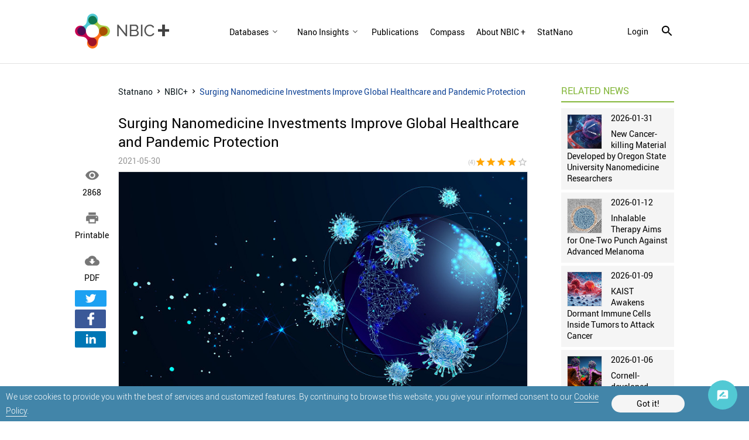

--- FILE ---
content_type: text/html; charset=utf-8
request_url: https://statnano.com/news/69194/Surging-Nanomedicine-Investments-Improve-Global-Healthcare-and-Pandemic-Protection
body_size: 10977
content:
			<!DOCTYPE html>
<html lang="en">
	<head>
		
				<script type="text/javascript">var base_url = 'https://statnano.com/'</script>
		
<script type="text/javascript">
	var directory = 'news'
	var file = 'news_view'
			var lang = '2'</script>														<script type="text/javascript">
			var lang_id = 2,
				islogin = false;
		</script>
		
		
						
		<link rel="stylesheet" type="text/css" href="/includes/css/reset.css">
		<link rel="stylesheet" type="text/css" href="/includes/css/roboto.css">
		
							<link rel="stylesheet" type="text/css" href='/application/statics/css/style.css?v=3.222'>
				<link rel="stylesheet" type="text/css" href='/application/statics/css/global.css?v=4.52'>

		<link rel="shortcut icon" type="image/x-icon" href="/application/statics/images/favicon.ico">

						<link rel="canonical" href="https://statnano.com/news/69194/Surging-Nanomedicine-Investments-Improve-Global-Healthcare-and-Pandemic-Protection">
			<link rel="amphtml" href="https://statnano.com/amp/news/69194/Surging-Nanomedicine-Investments-Improve-Global-Healthcare-and-Pandemic-Protection">
									<meta property="og:image" content="https://statnano.com/resource/news/files/images/21/2/thumbnail_87faf929fd5a3640082d327b7d8393ff.jpg">
										
	
	
	
	
	
	
	
	
	
		
		

			

<!-- COMMON TAGS --><meta http-equiv="Content-Type" content="text/html; charset=utf-8" /><title>Surging Nanomedicine Investments Improve Global Healthcare and Pandemic Protection | STATNANO</title><meta name="title" content="Surging Nanomedicine Investments Improve Global Healthcare and Pandemic Protection | STATNANO"/><meta name="description" content="COVID-19’s outbreak has coincided with investments flooding into nanomedicine healthcare companies, according to the latest data.;2021-05-30"><meta name="viewport" content="width=device-width, initial-scale=1.0"><!-- Search Engine --><meta name="image" content="https://statnano.com/resource/news/files/images/21/2/thumbnail_87faf929fd5a3640082d327b7d8393ff.jpg"><!-- Schema.org for Google --><meta itemprop="name" content="https://statnano.com/news/69194/Surging-Nanomedicine-Investments-Improve-Global-Healthcare-and-Pandemic-Protection"><meta itemprop="description" content="COVID-19’s outbreak has coincided with investments flooding into nanomedicine healthcare companies, according to the latest data.;2021-05-30"><meta itemprop="image" content="https://statnano.com/resource/news/files/images/21/2/thumbnail_87faf929fd5a3640082d327b7d8393ff.jpg"><!-- Twitter --><meta name="twitter:card" content="summary"><meta name="twitter:title" content="Surging Nanomedicine Investments Improve Global Healthcare and Pandemic Protection | STATNANO"><meta name="twitter:description" content="COVID-19’s outbreak has coincided with investments flooding into nanomedicine healthcare companies, according to the latest data.;2021-05-30"><meta name="twitter:image" content="https://statnano.com/resource/news/files/images/21/2/thumbnail_87faf929fd5a3640082d327b7d8393ff.jpg"><meta name="twitter:site" content="@StatNano"><!-- Twitter - Article --><!-- Open Graph general (Facebook, Pinterest & Google+) --><meta property="og:title" content="Surging Nanomedicine Investments Improve Global Healthcare and Pandemic Protection | STATNANO"><meta property="og:description" content="COVID-19’s outbreak has coincided with investments flooding into nanomedicine healthcare companies, according to the latest data.;2021-05-30"><meta property="og:image" content="https://statnano.com/resource/news/files/images/21/2/thumbnail_87faf929fd5a3640082d327b7d8393ff.jpg"><meta property="og:url" content="https://statnano.com/news/69194/Surging-Nanomedicine-Investments-Improve-Global-Healthcare-and-Pandemic-Protection"><meta property="og:type" content="Article">		<script type="application/ld+json">{"@context" : "http://schema.org","@type" : "Organization","legalName" : "STATNANO","alternateName": "StatNano","url" : "https://statnano.com/","potentialAction" : {"@type" : "SearchAction","target" : "https://statnano.com/search?keyword?={search_term}","query-input" : "required name=search_term"},"logo" : "https://statnano.com/application/statics/images/stat-png-logo.png","sameAs" : ["https://www.instagram.com/nanotechnology_statistics","https://www.facebook.com/Statnano","https://twitter.com/StatNano","https://www.linkedin.com/company/nanotechnology-statistics","https://plus.google.com/+Statnanocom"]},"@id":"#organization","name":"STATNANO : Nano Science, Technology and Industry Information","logo":"https://statnano.com/application/statics/images/stat-png-logo.png"}</script><script type="application/ld+json">{"@context" : "http://schema.org","@type" : "WebSite","name" : "StatNano","url" : "https://statnano.com/","potentialAction" : {"@type" : "SearchAction","target" : "https://statnano.com/search?keyword?={search_term}","query-input" : "required name=search_term"}}</script><script type="application/ld+json">{"@context": "http://schema.org","@type": "BreadcrumbList","itemListElement":[{"@type": "ListItem","position": 1,"item":{"@id": "https://statnano.com/","name": "Home"}},{"@type": "ListItem","position": 2,"item":{"@id": "https://statnano.com/news","name": "NBIC+"}},{"@type": "ListItem","position": 3,"item":{"@id": "https://statnano.com/news/69194/Surging-Nanomedicine-Investments-Improve-Global-Healthcare-and-Pandemic-Protection","name": "Surging Nanomedicine Investments Improve Global Healthcare and Pandemic Protection"}}]}</script><script type="application/ld+json">{"@context": "https://schema.org","@type": "Article","mainEntityOfPage": {"@type": "WebPage","@id": "https://statnano.com/news/69194/Surging-Nanomedicine-Investments-Improve-Global-Healthcare-and-Pandemic-Protection"},"url": "https://statnano.com/news/69194/Surging-Nanomedicine-Investments-Improve-Global-Healthcare-and-Pandemic-Protection","datePublished": "2021-05-30","dateModified": "2021-05-30","headline": "Surging Nanomedicine Investments Improve Global Healthcare and Pandemic Protection","image": {"@type": "ImageObject","url": "https://statnano.com/resource/news/files/images/21/2/thumbnail_43e0d5794f8ee5962ad2f1c19ecd6c87.jpg"},"articleBody": "The World Nano Foundation have highlighted a report by Market Data Forecast that the global nanomedicine market worth $141.34 billion in 2020, will rise to $258.11bn by 2025.
The report also highlights a huge upsurge of investment support from governments and funds to develop nano therapies for vaccines, diagnostic imaging, regenerative medicine, and drug delivery following the impact of COVID-19.
Furthermore, nanomedicines offer huge advantages for wider healthcare also impacted by the pandemic and Long-COVID after-effects upon cardiovascular, respiratory, neurological, immunological-related diseases.
This aligns with investment monitoring platform Pitchbook’s forecast that health tech investment overall will top $10 trillion by 2022 and that nanomedicine investment has grown the sector by 250% in the last five years.
Median nanotech healthcare deal sizes have also doubled since 2019, from £1 million to £2m in 2021, while the number of deals in 2020 was greater than ever, overtaking 100 deals in a single year for the first time.
 

Nanomedicine is transforming healthcare innovation and delivering early intervention and targeted drug delivery and testing.
 
Investment is already aiding innovation as nanotech researchers and scientists work to improve biomedical devices such as prosthetics, provide new cancer treatments, and develop bone healing therapies, along with more innovations that could transform global healthcare.
Nanotech researchers have found nanobodies that block the COVID-19 and, potentially, other coronaviruses from entering cells and developed mask designs at nanoscale making them both cheaper and more effective.
The fast global response to the pandemic was also enabled by nanotechnology, being pivotal in Pfizer and AstraZeneca vaccine development and Innova Medical Group’s 30-minute lateral flow COVID tests.
World Nano Foundation co-founder Paul Stannard said COVID-19 highlighted weaknesses in healthcare systems across the developed world, proving that long-term, innovative solutions are needed to enable change and prevent future pandemics, with nanomedicine playing an ever greater role in this transformation of global healthcare.
And while impressed by rising investments in and recognition for the nanotech sector, he warned against any let-up in this trend:
“Nanotechnology is not only crucial to our current healthcare systems, but researchers and scientists in this field are on the cusp of therapies, devices, and innovation that will revolutionise how we move forward.”
“To ensure pandemic preparedness, high-quality healthcare, and longevity, we must invest in nano healthtech and care innovations.”
His message was echoed by Kojo Annan (son of late and former UN secretary-general Kofi Annan) who is a general partner in the Luxembourg-based Vector Innovation Fund, which recently launched a sub-fund raising an initial $300m for pandemic protection and preparedness.
Annan said: “A virtuous circle is developing between investment and healthtech.
Lately, we have seen the development of multiple vaccines, acceleration of technologies linked to decoding the genome, the rise of nanomedicine and the use of artificial intelligence to monitor infectious diseases and new pathogens.
“More investment in sustainable healthtech funding can only accelerate this trend, bringing fairer and global distribution of healthcare, greater affordability, and preventive and early intervention healthcare, all ultimately improving the longevity of life.
“The pandemic has also transformed telemedicine investment and demonstrated that nanoscience and innovation could deliver more resilient societies and ecosystems for healthcare.”
Read the original article on Nano Magazine.
 ","author": {"@type": "Organization","name": "STATNANO"},"publisher": {"@type": "Organization","name": "STATNANO","logo": {"@type": "ImageObject","url": "/application/statics/images/stat-logo.jpg"}}}</script><script type="application/ld+json">{"@context": "https://schema.org/","@type": "WebPage","name": "Surging Nanomedicine Investments Improve Global Healthcare and Pandemic Protection","speakable":{"@type": "SpeakableSpecification","xpath": ["/html/head/title","/html/head/meta[@name='description']/@content"]},"url": "https://statnano.com/news/69194/Surging-Nanomedicine-Investments-Improve-Global-Healthcare-and-Pandemic-Protection"}</script><script type="application/ld+json">{"@context": "https://schema.org/","@type": "Book","name": "Surging Nanomedicine Investments Improve Global Healthcare and Pandemic Protection","description": "COVID-19’s outbreak has coincided with investments flooding into nanomedicine healthcare companies, according to the latest data.","aggregateRating": {"@type": "AggregateRating","ratingValue": "4","bestRating": "5","worstRating": "1","ratingCount": "2"}}</script>
		<script type="text/javascript" src="/includes/js/jquery-3.5.0.min.js"></script>
		<link rel="manifest" href="/manifest.json">
		<meta name="theme-color" content="#fff">
		<meta name="apple-mobile-web-app-status-bar-style" content="default">
		<link rel="apple-touch-icon" href="/application/statics/images/icons/icon-384x384.png">
		<meta name="apple-mobile-web-app-capable" content="yes">
		<script type="text/javascript">
			var base_url = "https://statnano.com/"
			var csrf_token = ""
		</script>
		
		
		
		<!-- Global site tag (gtag.js) - Google Analytics -->
		<script async src="https://www.googletagmanager.com/gtag/js?id=UA-31732286-1"></script>
		<script>
		  window.dataLayer = window.dataLayer || [];
		  function gtag(){dataLayer.push(arguments);}
		  gtag('js', new Date());

		  gtag('config', 'UA-31732286-1');
		</script>
		<!-- Begin 33Across SiteCTRL -->
		<script>
		var Tynt=Tynt||[];Tynt.push('dgB3iUk8Or64oRaKlId8sQ');
		(function(){var h,s=document.createElement('script');
		s.src='https://cdn.tynt.com/ti.js';
		h=document.getElementsByTagName('script')[0];
		h.parentNode.insertBefore(s,h);})();
		</script>
		<!-- End 33Across SiteCTRL -->
		
	</head>
	<body>
										 

<style type="text/css">
	/* <cookie> */
	#overlay_cookie_policy{background-color: rgba(0,0,0,0.3);width: 100vw;bottom: 0;left:0;position: fixed;z-index: 101;display: flex;align-items: center;justify-content: center;text-transform: initial;}
	#overlay_cookie_policy .close_overlay_cookie{color:#000;position: absolute;top: 15px;right: 15px;cursor: pointer;line-height: 24px;}
	#cookie_dialog{width: 100vw;background-color: #4285a9;padding:5px 10px;position: relative;display: flex;align-items: center;color:white;justify-content:space-around;-webkit-justify-content:space-around;padding-right:110px}
	#cookie_dialog h4{font-size: 30px;font-weight: 200;display: block;text-align: center;margin-bottom: 30px;}
	#cookie_dialog .cookie_description{font-size: 14px;line-height: 14px;font-weight: 300;line-height: 24px}
	#cookie_dialog .cookie_description a{color: #fff;border-bottom: 1px solid #f5f5f5}
	#cookie_dialog #cookie_submit{color: black;background-color: #f5f5f5;padding:8px 15px;border-radius: 25px;min-width: 125px;text-align: center;cursor: pointer;margin:10px 0;}
</style>

<div id="overlay_cookie_policy" open>
	<div id="cookie_dialog">
		<p class="cookie_description">We use cookies to provide you with the best of services and customized features. By continuing to browse this website, you give your informed consent to our <a href="https://statnano.com/cookie-policy">Cookie Policy</a>.</p>
		<span id="cookie_submit">Got it!</span>
	</div>
</div>
 		<header class="header news">
	<a class="header__logo" href="https://statnano.com/news">
		<img src="/application/statics/images/NBICPLUS.png" alt="Nano Statistics" style="max-width: 100%;object-fit: contain;">
	</a>
	<nav class="main_menu">
				













<link rel="stylesheet" type="text/css" href='/includes/templates/global/seo_menu/menu.css'><script type="text/javascript"  src='/includes/templates/global/seo_menu/menu.js'></script><link rel="stylesheet" type="text/css" media="all and (min-width: 250px) and (max-width: 1024px)" href='/includes/templates/global/seo_menu/response_menu.css'><div class="gHmrv2 global_hor_menu global_menu_ltr responsive"  id="menu" ><label for="drop" class="toggle"><i mticon>menu</i></label><input type="checkbox" id="drop"><label for="drop" class="overflow"></label><ul class="first_level"><li class="parent"><label for="5880_drop" class="toggle"><span 			style="cursor: default;"
	   >Databases</span> <i><svg viewBox="0 0 36 36"><path d="M24.88 12.88L18 19.76l-6.88-6.88L9 15l9 9 9-9z"/></svg></i></label><span 			style="cursor: default;"
	 class="gMwv1 parent_content "   ><span>Databases</span><i class="gMp"><svg viewBox="0 0 36 36"><path d="M24.88 12.88L18 19.76l-6.88-6.88L9 15l9 9 9-9z"/></svg></i></span><input type="checkbox" id="5880_drop"><ul><li class=""><label for="5898_ch_drop" class="toggle"><a 			href="https://statnano.com/companies"
	  >Companies </a> </label><a  			href="https://statnano.com/companies"
	  target="" ><span>Companies</span></a></li><li class=""><label for="5881_ch_drop" class="toggle"><a 			href="https://statnano.com/events"
	  >Events </a> </label><a  			href="https://statnano.com/events"
	  target="" ><span>Events</span></a></li><li class=""><label for="5882_ch_drop" class="toggle"><a 			href="https://statnano.com/nanomaterials"
	  >nanomaterials </a> </label><a  			href="https://statnano.com/nanomaterials"
	  target="" ><span>nanomaterials</span></a></li><li class=""><label for="5883_ch_drop" class="toggle"><a 			href="https://statnano.com/policydocuments"
	  >Policy Documents </a> </label><a  			href="https://statnano.com/policydocuments"
	  target="" ><span>Policy Documents</span></a></li><li class=""><label for="5884_ch_drop" class="toggle"><a 			href="https://product.statnano.com/"
	  rel="noopener">Products </a> </label><a  			href="https://product.statnano.com/"
	  target="" rel="noopener"><span>Products</span></a></li><li class=""><label for="5885_ch_drop" class="toggle"><a 			href="https://statnano.com/standards"
	  >Standards </a> </label><a  			href="https://statnano.com/standards"
	  target="" ><span>Standards</span></a></li><li class=""><label for="5886_ch_drop" class="toggle"><a 			href="https://statnano.com/orgs"
	  >Universities </a> </label><a  			href="https://statnano.com/orgs"
	  target="" ><span>Universities</span></a></li></ul></li><li class="parent"><label for="5887_drop" class="toggle"><span 			style="cursor: default;"
	   >Nano Insights</span> <i><svg viewBox="0 0 36 36"><path d="M24.88 12.88L18 19.76l-6.88-6.88L9 15l9 9 9-9z"/></svg></i></label><span 			style="cursor: default;"
	 class="gMwv1 parent_content "   ><span>Nano Insights</span><i class="gMp"><svg viewBox="0 0 36 36"><path d="M24.88 12.88L18 19.76l-6.88-6.88L9 15l9 9 9-9z"/></svg></i></span><input type="checkbox" id="5887_drop"><ul><li class=""><label for="5888_ch_drop" class="toggle"><a 			href="https://statnano.com/technology-against-covid-19-nano-insights"
	  >Coronavirus </a> </label><a  			href="https://statnano.com/technology-against-covid-19-nano-insights"
	  target="" ><span>Coronavirus</span></a></li><li class=""><label for="5889_ch_drop" class="toggle"><a 			href="https://statnano.com/en/page/5140"
	  >Solar Cell </a> </label><a  			href="https://statnano.com/en/page/5140"
	  target="" ><span>Solar Cell</span></a></li></ul></li><li class=""><label for="5729_drop" class="toggle"><a 			href="https://statnano.com/publications"
	   >Publications</a> </label><a 			href="https://statnano.com/publications"
	 class="gMwv1  "   ><span>Publications</span></a></li><li class=""><label for="5732_drop" class="toggle"><a 			href="https://statnano.com/search/?tab=compass&keyword=Iyo="
	   >Compass</a> </label><a 			href="https://statnano.com/search/?tab=compass&keyword=Iyo="
	 class="gMwv1  "   ><span>Compass</span></a></li><li class=""><label for="5730_drop" class="toggle"><a 			href="https://statnano.com/en/page/5057"
	   >About NBIC +</a> </label><a 			href="https://statnano.com/en/page/5057"
	 class="gMwv1  "   ><span>About NBIC +</span></a></li><li class=""><label for="5731_drop" class="toggle"><a 			href="https://statnano.com/"
	   >StatNano</a> </label><a 			href="https://statnano.com/"
	 class="gMwv1  "   ><span>StatNano</span></a></li></ul></div>	</nav>

		<div class="signin_menu">
		<a class="login_link" onclick="open_login_box()">login</a>
				<i class="gIh search_icon search_overlay"    ><svg xmlns="http://www.w3.org/2000/svg" width="24" height="24" viewBox="0 0 24 24"><path d="M15.5 14h-.79l-.28-.27C15.41 12.59 16 11.11 16 9.5 16 5.91 13.09 3 9.5 3S3 5.91 3 9.5 5.91 16 9.5 16c1.61 0 3.09-.59 4.23-1.57l.27.28v.79l5 4.99L20.49 19l-4.99-5zm-6 0C7.01 14 5 11.99 5 9.5S7.01 5 9.5 5 14 7.01 14 9.5 11.99 14 9.5 14z"/></svg></i>
	</div>
</header>

<div id="overlay" class="search_over newsView">
	<div id="search_sitemap">
		<div id="search_box">
			<form action="https://statnano.com/search" autocomplete="off">
				<input type="text" id="keyword_temp" placeholder="Search" value="">
				<input type="hidden" id="keyword" name="keyword">
				<input type="submit" value="search">
					<i class="gIh"    ><svg xmlns="http://www.w3.org/2000/svg" width="24" height="24" viewBox="0 0 24 24"><path d="M15.5 14h-.79l-.28-.27C15.41 12.59 16 11.11 16 9.5 16 5.91 13.09 3 9.5 3S3 5.91 3 9.5 5.91 16 9.5 16c1.61 0 3.09-.59 4.23-1.57l.27.28v.79l5 4.99L20.49 19l-4.99-5zm-6 0C7.01 14 5 11.99 5 9.5S7.01 5 9.5 5 14 7.01 14 9.5 11.99 14 9.5 14z"/></svg></i>

			</form>
		</div>
			</div>
		<i class="gIh close_overlay"    ><svg xmlns="http://www.w3.org/2000/svg" width="24" height="24" viewBox="0 0 24 24"> <path d="M19 6.41L17.59 5 12 10.59 6.41 5 5 6.41 10.59 12 5 17.59 6.41 19 12 13.41 17.59 19 19 17.59 13.41 12z"/> <path d="M0 0h24v24H0z" fill="none"/> </svg> </i>
</div><div id="global_overlay" style="display: none;"></div>
<div id="dialog" style="display: none;"></div>
<div id="loading" class="shadow" style="display: none;">PLEASE WAIT ...</div>

<div class="wrapper" style="overflow-x: auto" id="newsNewsview">		<div id="content_main" class="common_contain">
	
	<div class="share_news noneMob">
		<div class="item">
			<i mticon>&#xE417;</i>
			<div class="data">2868</div>
		</div>
		<div class="item">
			<a href="https://statnano.com/index.php?ctrl=news&action=news_print&id=69194&lang=2" target="_blank" rel="noopener nofollow">
			<a href="https://statnano.com/news/print/69194/Surging-Nanomedicine-Investments-Improve-Global-Healthcare-and-Pandemic-Protection" rel="noopener nofollow" target="_blank">
			<i mticon>&#xe8ad;</i>
			<div class="data">Printable</div>
			</a>
		</div>
		<div class="item">
			<a href="https://statnano.com/index.php?ctrl=news&action=news_pdf&id=69194&lang=2" target="_blank" rel="noopener nofollow">
			<i mticon>&#xe2c0;</i>
			<div class="data">PDF</div>
			</a>
		</div>
			
<div class="gSBh" ><a class="gSBh__item twitter"  title="Twitter" href="https://twitter.com/share?url=https%3A%2F%2Fstatnano.com%2Fnews%2F69194%2FSurging-Nanomedicine-Investments-Improve-Global-Healthcare-and-Pandemic-Protection" target="_blank" rel="nofollow noopener"onclick="gtag('event','click',{'event_category': 'share', 'event_label': 'twitter'})">	<i class="gIh"    ><svg xmlns="http://www.w3.org/2000/svg" viewBox="0 0 24 24"> <path d="M22,3.999c-0.78,0.463-2.345,1.094-3.265,1.276c-0.027,0.007-0.049,0.016-0.075,0.023c-0.813-0.802-1.927-1.299-3.16-1.299 c-2.485,0-4.5,2.015-4.5,4.5c0,0.131-0.011,0.372,0,0.5c-3.353,0-5.905-1.756-7.735-4c-0.199,0.5-0.286,1.29-0.286,2.032 c0,1.401,1.095,2.777,2.8,3.63c-0.314,0.081-0.66,0.139-1.02,0.139c-0.581,0-1.196-0.153-1.759-0.617c0,0.017,0,0.033,0,0.051 c0,1.958,2.078,3.291,3.926,3.662c-0.375,0.221-1.131,0.243-1.5,0.243c-0.26,0-1.18-0.119-1.426-0.165 c0.514,1.605,2.368,2.507,4.135,2.539c-1.382,1.084-2.341,1.486-5.171,1.486H2C3.788,19.145,6.065,20,8.347,20 C15.777,20,20,14.337,20,8.999c0-0.086-0.002-0.266-0.005-0.447C19.995,8.534,20,8.517,20,8.499c0-0.027-0.008-0.053-0.008-0.08 c-0.003-0.136-0.006-0.263-0.009-0.329c0.79-0.57,1.475-1.281,2.017-2.091c-0.725,0.322-1.503,0.538-2.32,0.636 C20.514,6.135,21.699,4.943,22,3.999z"></path> </svg></i></a><a class="gSBh__item facebook"  title="Facebook" href="https://www.facebook.com/sharer/sharer.php?u=https%3A%2F%2Fstatnano.com%2Fnews%2F69194%2FSurging-Nanomedicine-Investments-Improve-Global-Healthcare-and-Pandemic-Protection" target="_blank" rel="nofollow noopener"onclick="gtag('event','click',{'event_category': 'share', 'event_label': 'facebook'})">	<i class="gIh"    ><svg xmlns="http://www.w3.org/2000/svg" viewBox="0 0 24 24"> <path d="M17.525,9H14V7c0-1.032,0.084-1.682,1.563-1.682h1.868v-3.18C16.522,2.044,15.608,1.998,14.693,2 C11.98,2,10,3.657,10,6.699V9H7v4l3-0.001V22h4v-9.003l3.066-0.001L17.525,9z"></path> </svg></i></a><a class="gSBh__item linkedin"  title="Linkedin" href="https://www.linkedin.com/shareArticle/?mini=true&url=https%3A%2F%2Fstatnano.com%2Fnews%2F69194%2FSurging-Nanomedicine-Investments-Improve-Global-Healthcare-and-Pandemic-Protection" target="_blank" rel="nofollow noopener"onclick="gtag('event','click',{'event_category': 'share', 'event_label': 'linkedin'})">	<i class="gIh"    ><svg xmlns="http://www.w3.org/2000/svg" viewBox="0 0 30 30"> <path d="M9,25H4V10h5V25z M6.501,8C5.118,8,4,6.879,4,5.499S5.12,3,6.501,3C7.879,3,9,4.121,9,5.499C9,6.879,7.879,8,6.501,8z M27,25h-4.807v-7.3c0-1.741-0.033-3.98-2.499-3.98c-2.503,0-2.888,1.896-2.888,3.854V25H12V9.989h4.614v2.051h0.065 c0.642-1.18,2.211-2.424,4.551-2.424c4.87,0,5.77,3.109,5.77,7.151C27,16.767,27,25,27,25z"></path> </svg></i></a></div>
	</div>

	<div class="news_body">
		<ul class="breadcrumb">
            <li>
                <a href="https://statnano.com/" title="Statnano">
                    Statnano
                </a>
            </li>
            <li>	<i class="gIh"    ><svg xmlns="http://www.w3.org/2000/svg" width="24" height="24" viewBox="0 0 24 24"> <path d="M10 6L8.59 7.41 13.17 12l-4.58 4.59L10 18l6-6z"/> <path d="M0 0h24v24H0z" fill="none"/> </svg> </i></li>
            <li>
                <a href="https://statnano.com/news" title="NBIC+">
                   NBIC+ 
                </a>
            </li>
            <li>	<i class="gIh"    ><svg xmlns="http://www.w3.org/2000/svg" width="24" height="24" viewBox="0 0 24 24"> <path d="M10 6L8.59 7.41 13.17 12l-4.58 4.59L10 18l6-6z"/> <path d="M0 0h24v24H0z" fill="none"/> </svg> </i></li>
            <li class="active">
            	Surging Nanomedicine Investments Improve Global Healthcare and Pandemic Protection
            </li>
        </ul>
		
		<h1>Surging Nanomedicine Investments Improve Global Healthcare and Pandemic Protection</h1>
		<div class="rating_holder">
			<span id="date">2021-05-30</span>

			<div id="rating" class="">
				<span>(4)</span>
				<script type="text/javascript">var global_path = '/includes';</script><script type="text/javascript"  src='/includes/templates/global/rating_v2/jquery.rating.js'></script><div id="rating"  class="gSRh" data-options='eyJyYXRpbmdzZXJ2aWNlIjoicHJvZHVjdCIsInJhdGUiOnsiYXZncmF0ZSI6NCwicmF0ZSI6IjgiLCJjb3VudCI6IjIifSwicmVjb3JkaWQiOiI2OTE5NCIsInVybCI6IlwvaW5kZXgucGhwP2N0cmw9bmV3cyZhY3Rpb249c2V0X3JhdGUmaWQ9NjkxOTQifQ=='></div>				
			</div>
		</div>

		<div class="summery ">
						            	<div class="gImgh "   ><picture><source srcset="https://statnano.com/resource/news/files/images/21/2/thumbnail_43e0d5794f8ee5962ad2f1c19ecd6c87.jpg" media="(min-width:561px)"><source srcset="https://statnano.com/resource/news/files/images/21/2/thumbnail_87faf929fd5a3640082d327b7d8393ff.jpg" media="(max-width: 560px)"><img src="https://statnano.com/resource/news/files/images/21/2/thumbnail_43e0d5794f8ee5962ad2f1c19ecd6c87.jpg"alt="Surging Nanomedicine Investments Improve Global Healthcare and Pandemic Protection" /></picture></div>


						
			<div id="abstract"><p>COVID-19’s outbreak has coincided with investments flooding into nanomedicine healthcare companies, according to the latest data.</p></div>
		</div>

		<div class="share_news noneDesk">
			<div class="item">
					<i mticon>&#xE417;</i>
					<div class="data">2868</div>
			</div>

			<div class="item comment_link">
				<i mticon>&#xe0b9;</i>
				<div class="data">0</div>
			</div>
			<div class="item">
				<a href="https://statnano.com/news/print/69194/Surging-Nanomedicine-Investments-Improve-Global-Healthcare-and-Pandemic-Protection" target="_blank" rel="noopener nofollow">
				<i mticon>&#xe8ad;</i>
				<div class="data">Printable</div>
				</a>
			</div>
			<div class="item">
				<a href="https://statnano.com/index.php?ctrl=news&action=news_pdf&id=69194&lang=2" target="_blank" rel="noopener nofollow">
				<i mticon>&#xe2c0;</i>
				<div class="data">PDF</div>
				</a>
			</div>
		</div>

		<article id="body"><p>The World Nano Foundation have highlighted a report by <a href="https://www.marketdataforecast.com/" target="_blank" rel="noreferrer noopener">Market Data Forecast</a> that the global nanomedicine market worth $141.34 billion in 2020, will rise to $258.11bn by 2025.<br /><br /></p>
<p>The report also highlights a huge upsurge of investment support from governments and funds to develop nano therapies for vaccines, diagnostic imaging, regenerative medicine, and drug delivery following the impact of COVID-19.<br /><br /></p>
<p>Furthermore, nanomedicines offer huge advantages for wider healthcare also impacted by the pandemic and Long-COVID after-effects upon cardiovascular, respiratory, neurological, immunological-related diseases.<br /><br /></p>
<p>This aligns with investment monitoring platform Pitchbook’s forecast that health tech investment overall will top $10 trillion by 2022 and that nanomedicine investment has grown the sector by 250% in the last five years.<br /><br /></p>
<p>Median nanotech healthcare deal sizes have also doubled since 2019, from £1 million to £2m in 2021, while the number of deals in 2020 was greater than ever, overtaking 100 deals in a single year for the first time.</p>
<p> </p>
<p><img style="display:block;margin-left:auto;margin-right:auto;" src="https://statnano.com/resource/news/files/others/5/1/main_85c49819a2dffce20c453b8fedb12348.png" alt="Nanomedicine is transforming healthcare innovation and delivering early intervention and targeted drug delivery and testing" width="700" height="462" /></p>
<p style="text-align:center;"><span style="font-size:14px;">Nanomedicine is transforming healthcare innovation and delivering early intervention and targeted drug delivery and testing.</span></p>
<p> </p>
<p>Investment is already aiding innovation as nanotech researchers and scientists work to improve biomedical devices such as prosthetics, provide new cancer treatments, and develop bone healing therapies, along with more innovations that could transform global healthcare.<br /><br /></p>
<p>Nanotech researchers have found nanobodies that block the COVID-19 and, potentially, other coronaviruses from entering cells and developed mask designs at nanoscale making them both cheaper and more effective.<br /><br /></p>
<p>The fast global response to the pandemic was also enabled by nanotechnology, being pivotal in Pfizer and AstraZeneca vaccine development and Innova Medical Group’s 30-minute lateral flow COVID tests.<br /><br /></p>
<p>World Nano Foundation co-founder Paul Stannard said COVID-19 highlighted weaknesses in healthcare systems across the developed world, proving that long-term, innovative solutions are needed to enable change and prevent future pandemics, with nanomedicine playing an ever greater role in this transformation of global healthcare.<br /><br /></p>
<p>And while impressed by rising investments in and recognition for the nanotech sector, he warned against any let-up in this trend:<br /><br /></p>
<p>“Nanotechnology is not only crucial to our current healthcare systems, but researchers and scientists in this field are on the cusp of therapies, devices, and innovation that will revolutionise how we move forward.”<br /><br /></p>
<p>“To ensure pandemic preparedness, high-quality healthcare, and longevity, we must invest in nano healthtech and care innovations.”<br /><br /></p>
<p>His message was echoed by Kojo Annan (son of late and former UN secretary-general Kofi Annan) who is a general partner in the <a href="https://statnano.com/country/Luxembourg" target="_blank" rel="noreferrer noopener">Luxembourg</a>-based <a href="https://www.vectorinnovationfund.com/" target="_blank" rel="noreferrer noopener">Vector Innovation Fund</a>, which recently launched a sub-fund raising an initial $300m for pandemic protection and preparedness.<br /><br /></p>
<p>Annan said: “A virtuous circle is developing between investment and healthtech.<br /><br /></p>
<p>Lately, we have seen the development of multiple vaccines, acceleration of technologies linked to decoding the genome, the rise of nanomedicine and the use of artificial intelligence to monitor infectious diseases and new pathogens.<br /><br /></p>
<p>“More investment in sustainable healthtech funding can only accelerate this trend, bringing fairer and global distribution of healthcare, greater affordability, and preventive and early intervention healthcare, all ultimately improving the longevity of life.<br /><br /></p>
<p>“The pandemic has also transformed telemedicine investment and demonstrated that nanoscience and innovation could deliver more resilient societies and ecosystems for healthcare.”</p>
<p><br /><span style="font-size:12px;">Read the <a href="https://nano-magazine.com/news/2021/5/25/surging-nanotech-investments-boostnbspglobal-healthcare-and-pandemic-protection" target="_blank" rel="noreferrer noopener">original article</a> on Nano Magazine.</span></p>
<p> </p></article>

		<div id="news_opinion">
	<div class="title">
        <div class="label"><h2>COMMENTS</h2></div>
    </div>

		
	
	<div id="opinion_form" >
		<form action="" method="post" autocomplete="off">
										<div>
					<label for="comment_type">Type</label>
					<select id="comment_type" name="comment_type" id="comment_type">
						<option value="1">Comments</option>
						<option value="2">Suggestions</option>
						<option value="3">Feedback</option>
						<option value="4">Questions</option>
					</select>
				</div>
						<div>
				<label for="name">Name</label>
				<input type="text" id="name" name="name" >
			</div>
			<div format="email">
				<label for="email">Email</label>
				<input type="text" id="email" name="email" >
			</div>
			<div require="true">
				<label for="comment">Opinion</label>
				<textarea id="comment" name="comment"></textarea>
			</div>
			<div class="captcha" require="true">
									<label for="security_code">Type the characters you see in the picture below.</label>
					<span id="captcha_reload" type="captcha_opinion">RELOAD</span>
					<div id="captcha_src"><img src="/includes/lib/captcha/type2/simple-php-captcha.php?_CAPTCHA&amp;t=1769859199.7419" alt="CAPTCHA"></div>
					<input type="text" id="security_code" name="security_code">
							</div>
			<div class="operators"><input type="submit" value="Send" class="submit" name="submit"></div>
		</form>
	</div>

	
	</div>	</div>
</div>

<div id="content_side" class="common_side">
	
<div id="related_news" class="section">
	<div class="title">
        <div class="label"><h2>RELATED NEWS</h2></div>
    </div>
    <div id="news_box">
        	<div class="news_item">
    					<a title="New Cancer-killing Material Developed by Oregon State University Nanomedicine Researchers" href="https://statnano.com/news/75355/New-Cancer-killing-Material-Developed-by-Oregon-State-University-Nanomedicine-Researchers" target="_self">
                	<img src="https://statnano.com/resource/news/files/images/21/2/thumbnail_fd5cec07a13dd3bc1b890012d4b596ce.jpg"width="60"height="60"class="news_img"alt="New Cancer-killing Material Developed by Oregon State University Nanomedicine Researchers" />


			</a>
						<span class="news_date">2026-01-31</span>
			<h3><a class="news_title" title="New Cancer-killing Material Developed by Oregon State University Nanomedicine Researchers" href="https://statnano.com/news/75355/New-Cancer-killing-Material-Developed-by-Oregon-State-University-Nanomedicine-Researchers">New Cancer-killing Material Developed by Oregon State University Nanomedicine Researchers</a></h3>
			<p class="clear"></p>
		</div>
        	<div class="news_item">
    					<a title="Inhalable Therapy Aims for One-Two Punch Against Advanced Melanoma" href="https://statnano.com/news/75353/Inhalable-Therapy-Aims-for-One-Two-Punch-Against-Advanced-Melanoma" target="_self">
                	<img src="https://statnano.com/resource/news/files/images/21/2/thumbnail_d9e5acfa75466cd2c589a12693970fe7.jpg"width="60"height="60"class="news_img"alt="Inhalable Therapy Aims for One-Two Punch Against Advanced Melanoma" />


			</a>
						<span class="news_date">2026-01-12</span>
			<h3><a class="news_title" title="Inhalable Therapy Aims for One-Two Punch Against Advanced Melanoma" href="https://statnano.com/news/75353/Inhalable-Therapy-Aims-for-One-Two-Punch-Against-Advanced-Melanoma">Inhalable Therapy Aims for One-Two Punch Against Advanced Melanoma</a></h3>
			<p class="clear"></p>
		</div>
        	<div class="news_item">
    					<a title="KAIST Awakens Dormant Immune Cells Inside Tumors to Attack Cancer​" href="https://statnano.com/news/75350/KAIST-Awakens-Dormant-Immune-Cells-Inside-Tumors-to-Attack-Cancer​" target="_self">
                	<img src="https://statnano.com/resource/news/files/images/21/2/thumbnail_6d8a7bbb5edf7d46c68e78e734a31f36.jpg"width="60"height="60"class="news_img"alt="KAIST Awakens Dormant Immune Cells Inside Tumors to Attack Cancer​" />


			</a>
						<span class="news_date">2026-01-09</span>
			<h3><a class="news_title" title="KAIST Awakens Dormant Immune Cells Inside Tumors to Attack Cancer​" href="https://statnano.com/news/75350/KAIST-Awakens-Dormant-Immune-Cells-Inside-Tumors-to-Attack-Cancer​">KAIST Awakens Dormant Immune Cells Inside Tumors to Attack Cancer​</a></h3>
			<p class="clear"></p>
		</div>
        	<div class="news_item">
    					<a title="Cornell-developed Particles Supercharge Cancer Immunotherapy" href="https://statnano.com/news/75348/Cornell-developed-Particles-Supercharge-Cancer-Immunotherapy" target="_self">
                	<img src="https://statnano.com/resource/news/files/images/21/2/thumbnail_dfdf384055404892b2d2940bbb2de3c4.jpg"width="60"height="60"class="news_img"alt="Cornell-developed Particles Supercharge Cancer Immunotherapy" />


			</a>
						<span class="news_date">2026-01-06</span>
			<h3><a class="news_title" title="Cornell-developed Particles Supercharge Cancer Immunotherapy" href="https://statnano.com/news/75348/Cornell-developed-Particles-Supercharge-Cancer-Immunotherapy">Cornell-developed Particles Supercharge Cancer Immunotherapy</a></h3>
			<p class="clear"></p>
		</div>
        	<div class="news_item">
    					<a title="Delivering Genome Editing Components with Lipid Nanoparticles to Repair the Building Blocks of Muscles" href="https://statnano.com/news/75346/Delivering-Genome-Editing-Components-with-Lipid-Nanoparticles-to-Repair-the-Building-Blocks-of-Muscles" target="_self">
                	<img src="https://statnano.com/resource/news/files/images/21/2/thumbnail_5005e5a099e5e3a5648949c231410af0.jpg"width="60"height="60"class="news_img"alt="Delivering Genome Editing Components with Lipid Nanoparticles to Repair the Building Blocks of Muscles" />


			</a>
						<span class="news_date">2026-01-04</span>
			<h3><a class="news_title" title="Delivering Genome Editing Components with Lipid Nanoparticles to Repair the Building Blocks of Muscles" href="https://statnano.com/news/75346/Delivering-Genome-Editing-Components-with-Lipid-Nanoparticles-to-Repair-the-Building-Blocks-of-Muscles">Delivering Genome Editing Components with Lipid Nanoparticles to Repair the Building Blocks of Muscles</a></h3>
			<p class="clear"></p>
		</div>
        </div>
</div>





</div>
				</div>
				<style type="text/css">
	
	.sticky_bottom_item {display: flex;margin: 0 20px 20px 0;transition:opacity,bottom 0.5s;position:sticky; bottom: 20px; right:20px; justify-content: flex-end; -webkit-justify-content: flex-end; align-items: flex-end; -webkit-align-items: flex-end; z-index: -1;flex-direction: column; align-self:flex-end; -webkit-align-self:flex-end; margin-top:-110px; z-index:102}
	.sticky_bottom_item #upto {display: flex;justify-content: center; align-items: center;}
	.sticky_bottom_item #upto.hide {opacity: 0;}
	.sticky_bottom_item #upto.show {opacity: 100;}
	.sticky_bottom_item #upto .gIh {background-color:#0e4295;border:#000;border-radius:50px;padding:14px;cursor:pointer; width: 50px; height: 50px;display:flex;align-items:center;justify-content:center}
	.sticky_bottom_item #upto .gIh svg {fill:#fff;cursor: pointer;}
	.sticky_bottom_item #fback{display: flex;justify-content: flex-end;z-index: 1; margin-top: 10px}
	.sticky_bottom_item #fback .feedback{padding:14px;background-color: #52c9d4;border-radius:50px;cursor: pointer;display: flex; width: 50px; height: 50px}
	.sticky_bottom_item #fback .feedback svg{fill:#fff;}
	.sticky_bottom_item #overlay_feedback{background-color: rgba(0,0,0,0.3);width: 100vw;height: 100vh;top: 0;left:0;position: fixed;z-index: 103;display: none;}
	.sticky_bottom_item #overlay_feedback[open]{display: flex;align-items: center;justify-content: center}
	.sticky_bottom_item #overlay_feedback .close_overlay_feedback{color:#000;position: absolute;top: 15px;right: 15px;cursor: pointer;line-height: 24px;}
	.sticky_bottom_item #feedback_dialog{max-width:400px;width: 90vw;background-color: #fff;border:1px solid #e1e1e1;padding:60px 0 40px;position: relative;display: flex;flex-direction: column;}
	.sticky_bottom_item #feedback_dialog #feedback_form{display: flex;flex-direction: column;align-items: center;}
	.sticky_bottom_item #feedback_dialog #feedback_form h4{font-size: 30px;font-weight: 200;display: block;text-align: center;margin-bottom: 30px;}
	.sticky_bottom_item #feedback_dialog #feedback_form #feedback_submit{text-transform: uppercase;color: #fff;background-color: #c1719d;padding: 10px 20px;border-radius: 25px;}

	
</style>
<div class="sticky_bottom_item">
	<div id="upto" class="hide">
			<i class="gIh"    ><svg xmlns="http://www.w3.org/2000/svg" width="24" height="24" viewBox="0 0 24 24"> <path d="M7.41 15.41L12 10.83l4.59 4.58L18 14l-6-6-6 6z"/> <path d="M0 0h24v24H0z" fill="none"/> </svg> </i>
	</div>

	<div id="fback">
			<i class="gIh feedback"    ><svg xmlns="http://www.w3.org/2000/svg" width="24" height="24" viewBox="0 0 24 24"> <path d="M0 0h24v24H0zm15.35 6.41l-1.77-1.77c-.2-.2-.51-.2-.71 0L6 11.53V14h2.47l6.88-6.88c.2-.19.2-.51 0-.71z" fill="none"/> <path d="M20 2H4c-1.1 0-1.99.9-1.99 2L2 22l4-4h14c1.1 0 2-.9 2-2V4c0-1.1-.9-2-2-2zM6 14v-2.47l6.88-6.88c.2-.2.51-.2.71 0l1.77 1.77c.2.2.2.51 0 .71L8.47 14H6zm12 0h-7.5l2-2H18v2z"/> </svg> </i>
		<div id="overlay_feedback"></div>
	</div> 
</div>		
					<footer class="news">

				<section class="copyRight">
					<span>
						&copy; StatNano.com 
					</span>
										<div>

													<a class="socialMediaLinks" href="https://www.linkedin.com/company/nanotechnology-statistics" rel="noopener" target="_blank" title="LinkedIn">
									<img src="https://statnano.com/application/statics/images/social-w/linkedin.png"alt="LinkedIn" />


							</a>
													<a class="socialMediaLinks" href="https://twitter.com/StatNano" rel="noopener" target="_blank" title="Twitter">
									<img src="https://statnano.com/application/statics/images/social-w/twitter.png"alt="Twitter" />


							</a>
													<a class="socialMediaLinks" href="https://www.facebook.com/Statnano" rel="noopener" target="_blank" title="Facebook">
									<img src="https://statnano.com/application/statics/images/social-w/facebook.png"alt="Facebook" />


							</a>
													<a class="socialMediaLinks" href="https://www.instagram.com/nanotechnology_statistics" rel="noopener" target="_blank" title="Instagram">
									<img src="https://statnano.com/application/statics/images/social-w/instagram.png"alt="Instagram" />


							</a>
											</div>
					
									</section>
			</footer>
		
		<div id="login_box" class="popup_form shadow">
	<span class="close_dialog">CLOSE</span>
	<div class="sign"><img src="/application/statics/images/user_login.png" alt="user login"></div>
	<form name="login" autocomplete="off" method="post" action="https://statnano.com/login">
		<div>
			<input placeholder="Email" name="uname" type="text">
		</div>
		<div>
			<input placeholder="Password" name="pwd" type="password">
		</div>
		<div>
			<input type="submit" name="login" value="LOGIN">
		</div>
		<div class="link">
			<a href="https://statnano.com/forgot">Forgot password?</a>
			<a href="https://statnano.com/signup">Create New Account</a>
		</div>
	</form>
</div>
		
			                        				
		<script type="text/javascript" src="/includes/js/url_parse.js"></script>

				













		<script type="text/javascript" src="/application/statics/js/fn.js?v=1.932"></script>
				<script type="text/javascript" src="/application/statics/js/script.js?v=2.5"></script>
		
		
						


	
	<script type="text/javascript"  src='https://statnano.com/includes/js/common_function.js'></script>

	
	<script type="text/javascript"  src='https://statnano.com/includes/templates/global/elements/element.js'></script>

		<script type="text/javascript"  src='https://statnano.com/includes/js/jquery.selectric-1.9.6.js'></script>
	<link rel="stylesheet" type="text/css" href="https://statnano.com/includes/css/selectric-1.9.6.css">
	
		<script type="text/javascript"  src='https://statnano.com/includes/js/fileuploader.js'></script>
	

	
	<link rel='stylesheet' type='text/css' href='https://statnano.com/includes/templates/global/elements/element.css'>

		<link rel='stylesheet' type='text/css' href='https://statnano.com/includes/templates/global/elements/element_ltr.css'>
	
	<link rel="stylesheet" type="text/css" href="https://statnano.com/includes/css/mticon.css">

	
	
	
	
	

	
	
					
<link rel="stylesheet" type="text/css" href="https://statnano.com//includes/templates/global/message/message.css">
    <link rel="stylesheet" type="text/css" href="https://statnano.com//includes/templates/global/message/message_ltr.css">

<link rel="stylesheet" type="text/css" href="https://statnano.com//includes/css/mticon.css">
<script type="text/javascript"  src='https://statnano.com//includes/templates/global/message/message.js'></script>





		
					
<link rel="stylesheet" type="text/css" href='https://statnano.com//includes/templates/global/dialog/dialog.css'>
<script type="text/javascript"   src='https://statnano.com//includes/templates/global/dialog/dialog.js'></script>

			





















































					
	</body>
</html>		<script type="text/javascript">
	var lock_flag = false,
			report_type = 'table',chart_cols = [],chart_rows = [], country = [],
			windowHeight = document.documentElement.clientHeight,
			windowWidth = document.documentElement.clientWidth,
			line_chart, bar_chart,
			default_sort_order = true;
	$(function () {
			                        		






	})

</script>


<script type="text/javascript" src='/application/statics/js/load_sw.js?v=1.2'></script>	<!-- 1.9165389537811 -->